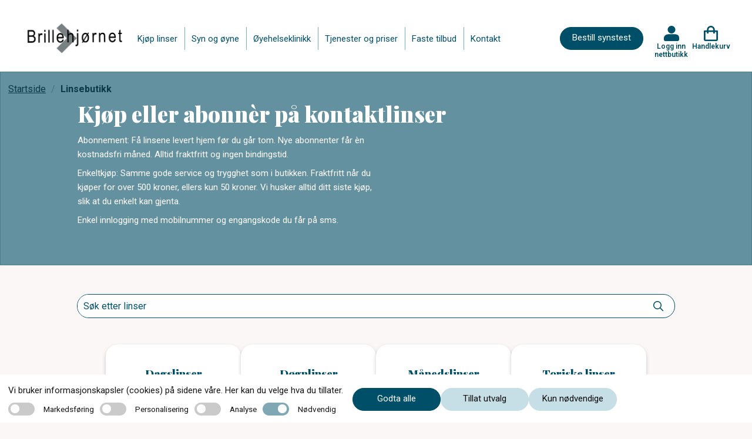

--- FILE ---
content_type: text/html; charset=utf-8
request_url: https://www.brillehjornet.com/linsebutikk
body_size: 25334
content:
<!DOCTYPE html>
<html lang="nb">
<head>
    
<meta charset="utf-8" />
<meta name="viewport" content="width=device-width, initial-scale=1.0" />
<title>Kontaktlinser p&#xE5; nett, enkelt og rimelig Brillehj&#xF8;rnet Molde</title>

<link rel="preconnect" href="https://fonts.googleapis.com">
<link rel="preconnect" href="https://fonts.gstatic.com" crossorigin>
<link href="https://fonts.googleapis.com/css2?family=Playfair+Display:wght@400;700;900&family=Roboto:wght@200;300;400;500;600;700&display=swap" rel="stylesheet">
<script src="https://maps.googleapis.com/maps/api/js?key=AIzaSyDprlfoXGFR8f5O9v-jLEUut9CVpkd0LAM" async></script>

<link rel="stylesheet" type="text/css" href="/ui/css/site.min.css?v=rTBkcuoz6jGdW0rmsoXavpyl0w_XxbWUgQZfRNLlcdw" />
    <link rel="apple-touch-icon" href="/storage/23E43AB19160C6E905B7170B0FF2243EEC2E1DDF924741B948D8024EF6A2A5DF/f6fb5e9d05214a03a249da5013a34336/ico/media/5e7e117ab3654170808f74e0a6bd63a8/index.png?io=yes&amp;optimize=medium&amp;width=16&amp;height=16&amp;fit=bounds&amp;format=png" type="" />
    <link rel="icon" href="/storage/23E43AB19160C6E905B7170B0FF2243EEC2E1DDF924741B948D8024EF6A2A5DF/f6fb5e9d05214a03a249da5013a34336/ico/media/5e7e117ab3654170808f74e0a6bd63a8/index.png?io=yes&amp;optimize=medium&amp;width=16&amp;height=16&amp;fit=bounds&amp;format=png" type="image/png" />
    <link rel="icon" href="/storage/23E43AB19160C6E905B7170B0FF2243EEC2E1DDF924741B948D8024EF6A2A5DF/f6fb5e9d05214a03a249da5013a34336/ico/media/5e7e117ab3654170808f74e0a6bd63a8/index.png?io=yes&amp;optimize=medium&amp;width=16&amp;height=16&amp;fit=bounds&amp;format=png" type="image/png" />
    <link rel="icon" href="/storage/23E43AB19160C6E905B7170B0FF2243EEC2E1DDF924741B948D8024EF6A2A5DF/f6fb5e9d05214a03a249da5013a34336/ico/media/5e7e117ab3654170808f74e0a6bd63a8/index.png?io=yes&amp;optimize=medium&amp;width=16&amp;height=16&amp;fit=bounds&amp;format=png" type="image/png" />
    <link rel="icon" href="/storage/23E43AB19160C6E905B7170B0FF2243EEC2E1DDF924741B948D8024EF6A2A5DF/f6fb5e9d05214a03a249da5013a34336/ico/media/5e7e117ab3654170808f74e0a6bd63a8/index.png?io=yes&amp;optimize=medium&amp;width=16&amp;height=16&amp;fit=bounds&amp;format=png" type="image/png" />
    <link rel="shortcut icon" href="/storage/48A91AF4E865B4EBE552143E41FAD58A307F9D055906E85F21FA425290A0B05F/f6fb5e9d05214a03a249da5013a34336/ico/media/5e7e117ab3654170808f74e0a6bd63a8/index.ico?io=yes&amp;optimize=medium&amp;width=16&amp;height=16&amp;fit=bounds&amp;format=png" type="" />
    <meta name="robots" content="noindex">
    <meta name="description" content="Godt utvalg av alle typer kontaktlinser. Kj&#xF8;p raskt og enkelt p&#xE5; nett." />

    <link rel="canonical" href="https://www.brillehjornet.com/linsebutikk" />

    <meta name="generator" content="Litium" />

    <meta property="og:title" content="Kontaktlinser p&#xE5; nett, enkelt og rimelig" />
    <meta property="og:type" content="website" />
    <meta property="og:image" content="https://www.brillehjornet.com/storage/2C0050C0EF6ACE2D324C5B71F751769ABB7D6E263B420C7707FEE7D7DC1463E6/b0cf30723ace4283ab176d2160fbe484/png/media/0e28db2be54d43dfbdbc5e335ca2f654/testlogo.png" />
    <meta property="og:image:secure_url" content="https://www.brillehjornet.com/storage/2C0050C0EF6ACE2D324C5B71F751769ABB7D6E263B420C7707FEE7D7DC1463E6/b0cf30723ace4283ab176d2160fbe484/png/media/0e28db2be54d43dfbdbc5e335ca2f654/testlogo.png" />
    <meta property="og:url" content="https://www.brillehjornet.com/linsebutikk" />
    <meta property="og:description" content="Godt utvalg av alle typer kontaktlinser. Kj&amp;#xF8;p raskt og enkelt p&amp;#xE5; nett." />
    <meta property="og:locale" content="nb_NO" />
    <meta property="og:site_name" content="| c)optikk" />


<!-- Google Tag Manager --><script type="text/javascript">
(function(w){w.dataLayer = w.dataLayer || [];

})(window);
(function(w,d,s,l,i){w[l]=w[l]||[];w[l].push({'gtm.start':new Date().getTime(),event:'gtm.js'});var f=d.getElementsByTagName(s)[0],j=d.createElement(s),dl=l!='dataLayer'?'&l='+l:'';j.async=true;j.src='//www.googletagmanager.com/gtm.js?id='+i+dl;f.parentNode.insertBefore(j,f);})(window,document,'script','dataLayer','GTM-NKZD7VF');
</script><!-- End Google Tag Manager -->

    
    
<script type="text/javascript">
	window.localStorage.setItem('requestVerificationToken', 'CfDJ8IttuOwZqP5Jk0xZy8GQXfD2eWqhtTYSYv8j0sy2G82y5NSilBiQH33EMtkwoWXi4965dshAzPPWyqA3_xwnd9j6sySVkIU4aCNTBS20NPCwE3ET9GDfiFTIolBcoK1tWJPmwJSeJIcHssU4g-nKR50');
	window.__litium = window.__litium || {};
	window.__litium.requestContext = {"channelSystemId":"f4fa9290-0639-4d3b-98f2-276a12468903","currentPageSystemId":"b0e0974e-e47e-4c00-95fd-90557d4260a4","productCategorySystemId":"70bdc48e-bc1a-4d93-8019-033aaf15df83"};
	window.__litium.preloadState = window.__litium.preloadState || {};
	window.__litium.preloadState.cart = {"checkoutUrl":"/handlekurv","orderTotal":"0,00","quantity":"0","orderRows":[],"discountRows":[],"discount":"0,00","deliveryCost":"0,00","paymentCost":"0,00","grandTotal":"0,00","vat":0.0,"errors":[],"isFreeDeliveryCampaignExists":false,"discountValue":"","subscriptionExistsForRightEye":false,"subscriptionExistsForLeftEye":false,"nonSubscriptionProductExists":false,"sameSupplier":true,"orderTotalAmount":0.0,"discountAmount":0.0,"subscriptionInformationPage":"/kjopsvilkar","clinicalPartPrice":0.0,"clinicalPartActive":false,"cartCleared":false,"showCheckoutOnlyCardPopUp":true,"isDummyTokenOrder":false,"systemId":"00000000-0000-0000-0000-000000000000"};
	window.__litium.preloadState.navigation = {"contentLinks":[{"name":"Kjøp linser","url":"/linsebutikk","disabled":false,"isSelected":false,"links":[]},{"name":"Syn og øyne","url":"/syn-og-oyne","disabled":false,"isSelected":false,"links":[]},{"name":"Øyehelseklinikk","url":"/oyehelseklinikk","disabled":false,"isSelected":false,"links":[]},{"name":"Tjenester og priser","url":"/tjenester","disabled":false,"isSelected":false,"links":[]},{"name":"Faste tilbud","url":"/faste-tilbud","disabled":false,"isSelected":false,"links":[]},{"name":"Kontakt","url":"/kontakt","disabled":false,"isSelected":false,"links":[]}]};
	window.__litium.preloadState.myPage = {"persons":{},"addresses":{},"orders":{"currentPage":1},"isBusinessCustomer":false,"hasApproverRole":false};

	window.__litium.constants = {
		role: {
			approver: "OrderApprover",
			buyer: "OrderPlacer",
		},
		countries: [{"text":"Norway","value":"NO","selected":false}],
		checkoutMode: {
			privateCustomers: 2,
			companyCustomers: 4,
			both: 1
		},
		googleMapApiKey: " AIzaSyDprlfoXGFR8f5O9v-jLEUut9CVpkd0LAM",
	};
	window.__litium.quickSearchUrl = "";
	window.__litium.translation = {"checkout.login.to.placeorder":"Logg inn for å bestille","homepage_bookingappointment.buttontext":"Bestill synstest","coptikk.subscription.default.paymentmethodname":"Betaling med kort","checkout.cart.title":"Handlekurv","baseform.date.error.required":"Dato er påkrevd","coptikk.tooltip.color":"Kalles også Color","coptikk.adminportal.customer.lastname":"Etternavn","coptikk.adminportal.customer.firstname":"Fornavn","coptikk.subscription.failedpayments.groupheader":"Mislykkede betalinger","coptikk.completedexport.totalturnover.clinical":"Klinisk","coptikk.product.cylinder.short":"Syl","coptikk.adminportal.subscription.selectpaymentmethod":"Velg betalingsmåte","coptikk.order.confirmation.email.title":"Bestillingsbekreftelse fra {shopname}","pagination.first.label":"Første","search.yourfilter":"Ditt filter","validation.unique":"Verdien er ikke unik","coptikk.completedexport.totalturnover.onetimeshop":"Total omsetning","coptikk.mypage.selectedpaymentmethod.name":"Kort","coptikk.adminportal.customer.orders.nr":"№","coptikk.subscription.deliveryfailed.message":"Nye linser har ikke blitt sendt fordi det månedlige beløpet ikke kunne trekkes fra kortet ditt. Dette kan skje hvis det ikke er nok penger på kontoen eller andre problemer med kortet. Vi forsøker å belaste kortet i morgen, og så snart beløpet blir trukket aktiveres utsending av linser. Ta kontakt med oss i butikken hvis du trenger hjelp.","coptikk.mypage.person.messagebeforerunoutoflenses":"Send meg melding på sms før jeg går tom for linser","mypage.person.role.buyer":"Bestiller","coptikk.general.reactivatefrompause.sendnowbuttontext":"Ja, send linser umiddelbart","coptikk.adminportal.sales.title":"Ordresøk","coptikk.subscription.reactivatefrompause.email.subject":"Varsel om ny utsendelse i ditt linseabonnement hos {shopname}","coptikk.adminportal.employee.phone":"Telefon","coptikk.mypages.title":"Mine sider","coptikk.completedexport.paymentmethod.creditcards":"Betaling med kort","coptikk.mypage.updatecard.description.steps":"1. Trykk på “Oppdater kortdetaljer” nedenfor. <br/>2. Trykk på \"Gå til kassen\". <br/>3. På siden du kommer til, skroll ned og gjennomfør betalingen på kr 1,- med kortet ditt (dette beløpet tilbakeføres til kontoen din etterpå) NB: Svar ja på eventuelle spørsmål om å lagre kortet. <br/>4.  Når du kommer til bekreftelsessiden er alt i orden. Du får også en e-post som bekrefter at kortopplysningene er lagret.","coptikk.competence.optiker med linsekompetanse":"Optiker med linsekompetanse","coptikk.register.emailsubject":"Registreringsbekreftelse fra {shopname}","coptikk.adminportal.storesettings.storeclinicalpartprice":"Butikkens pris for klinisk oppfølging","coptikk.checkout.price.total":"Total","coptikk.adminportal.employee":"Ansatt","coptikk.adminportal.article.description":"Beskrivelse","checkout.usecampaigncode":"Bruk","coptikk.cardexpiration.mail.body":"Hei,<br/><br/>Det nærmer seg utløpsdato for kortet i linseabonnementet ditt. Husk å oppdatere i nettbutikken når du mottar det nye kortet.<br/><br/>Logg inn i nettbutikken og gå til “Mitt abonnement”. Klikk på knappen merket “Oppdater kortopplysninger” litt nede på siden, og følg deretter anvisningene for å legge inn de nye kortopplysningene.<br/><br/>Har du noen spørsmål rundt dette så ta kontakt med oss.<br/><br/>Vennlig hilsen","coptikk.sales.subscription.status.initiated":"Initiert","coptikk.product.deliverytime":"Leveres innen ","coptikk.login.failed":"ugyldig brukernavn eller passord","tooltip.reordered":"Produktene ble lagt til handlekurven","coptikk.adminportal.order.detail.vat":"Moms","coptikk.adminportal.order.detail.discard":"Avbryt","checkout.customerinfo.title":"Kundeopplysninger","coptikk.adminportal.customer.orderlist":"Ordresøk","coptikk.competence.description.ipl (tørt øye)":"Intense Pulsed Light (IPL) – en skånsom og moderne behandling med god langtidseffekt","coptikk.cart":"Handlekurv","coptikk.orderhistory.product.alert.message.subscription":"Denne ordren er en del av et abonnement, og kan derfor ikke gjentas på nytt.","coptikk.adminportal.storesettings.error":"Det oppsto en feil, prøv igjen","coptikk.adminportal.localcampaigndescriptiontext":"Beskrivelse","coptikk.adminportal.order.detail.ordercomplete":"Linser sendt til kunde","checkout.customerinfo.address":"Adresse","coptikk.adminportal.logotext":"Logo","coptikk.product.righteye":"Høyre øye","coptikk.completedexport.total":"Ordretotal","coptikk.adminportal.gdprapproval.approve":"Gi samtykke","coptikk.checkout.updatecard.header":"Oppdater kortdetaljer","mypage.person.firstname":"Fornavn","coptikk.subscription.manuallypaid.text":"Betalt i butikk","coptikk.cart.addtocarterror.lensdurationcategorynotmatch":"Linser med forskjellig varighet kan ikke være i samme abonnement","coptikk.general.booktime":"Bestill time","coptikk.register.lastlenscheckdescription":"Du får 5% rabatt på alle kjøp i nettbutikken hvis det er under 12 måneder siden siste linsekontroll.","coptikk.adminportal.employee.name":"Fornavn","coptikk.competence.biometer (aksiallengde)":"Biometer (aksiallengde)","coptikk.competence.gjennomført kurs i dysleksi ved dysleksi norge":"Gjennomført kurs i dysleksi ved Dysleksi Norge","coptikk.completedexport.discount":"Rabatt","coptikk.mypage.subscription.thinkcancelheader":"Trenger du å avslutte abonnementet ditt?","coptikk.checkout.cart.total":"Total (inkl moms)","coptikk.subscription.confirmation.orderrows.title":"Ditt abonnement:","coptikk.adminportal.order.detail.save":"Lagre","coptikk.adminportal.subscription.pauseorstoptext":"Pause eller avslutt abonnementet","coptikk.adminportal.recommendation.sameinfoforlefteye":"Lagre samme informasjon for venstre øye","coptikk.order.confirmation.ordernumber.text":"Ordrenummer","coptikk.competence.mastergrad i ortoptikk og pediatrisk optometri":"Mastergrad i ortoptikk og pediatrisk optometri","coptikk.product.packets":"Antall pakker","checkout.title":"Kasse","coptikk.checkout.updatecard.description":"For å oppdatere kortdetaljene dine legger vi til en teknisk oppføring i kassen – det ser ut som et produkt, men ingen betaling vil bli utført og ingen kjøp vil bli registrert. Du trenger bare å fullføre \"kjøpet\" som vanlig. På denne måten kan vi trygt lagre de nye kortopplysningene dine for fremtidige abonnementsbetalinger. Har du spørsmål? Les mer her eller kontakt vår kundeservice så hjelper vi deg gjerne.","orderdetail.ordertotalvat":"Moms","coptikk.customer.registeremail.logininfo.title":"Logg inn i nettbutikken 575545","coptikk.mypage.notbuyable":"Ikke tilgjengelig","coptikk.validation.phonelength":"Telefonnummeret må være 8 sifre langt","coptikk.adminportal.order.detail.info":"Detaljer","coptikk.adminportal.completedorders.download":"Hent rapport","coptikk.product.cart.validation":"Last inn siden på nytt og prøv å legge til elementene på nytt","general.save":"Lagre","coptikk.register.fillininformationheader":"Fyll inn kontaktinformasjonen din","orderdetail.column.quantity":"Antall","coptikk.adminportal.article.authorname":"Forfatter","coptikk.findstores.all":"Vis alle optikere","coptikk.product.startsubscription":"Starte abonnement","baseform.customerMessage.placeholder":"Hva kan vi hjelpe deg med?","coptikk.adminportal.subscription.pricetext":"Pris","coptikk.subscription.reactivatefrompause.email.bodynextdate":"Dato for fornyelse:","coptikk.adminportal.recommendation.updatedatemandatory":"Dato er obligatorisk","checkout.order.message":"Melding til kundeservice","validation.required":"Må fylles ut","coptikk.order.confirmation.deliveryaddress":" Leveringsadresse ","coptikk.gdprapproval.termsdescription":"Ved å klikke på knappen godtar du våre vilkår og betingelser","coptikk.adminportal.frontpagebannerlinktext2text":"Lenketekst 2","coptikk.subscription.deliveryfailed.store.body":"Ny utsendelse av linser for kunde med mobilnummer {customerphone} er ikke gjort i henhold til planen i linseabonnementet. Ny ordre skulle sendes til leverandøren i dag, men dette feilet på grunn av at vi ikke klarte å trekke penger fra kundens kort.<br/><br/>Vi fortsetter å forsøke å trekke det månedlige beløpet i dagene fremover, og hvis beløpet blir trukket så går ordren til leverandør.<br/><br/>Vi får ikke den eksakte grunnen til at betalingen feiler, men det kan skyldes at kunden ikke har hatt nok penger på konto eller at kortet som er registrert i nettbutikken har utløpt.<br/><br/>Kunden har også fått e-post om dette.","mypage.person.add":"Legg til","checkout.discountcodeinvalid":"Rabattkode er ikke oppgitt","coptikk.register.address":"Adresse","coptikk.adminportal.customer.searchlinktext":"Kundesøk","coptikk.adminportal.subscription.noactivetext":"Ingen aktive abonnement.","mypage.address.addtitle":"Legg til","coptikk.tooltip.add":"Kalles også Addition, ADD eller Tilleggsstyrke","coptikk.order.completed.email.title":"Kvittering fra {shopname}","coptikk.login.register":"Registrer deg","coptikk.adminportal.ecommercelanding.order.headertext":"Ordrer","coptikk.product.alert.message":"Disse linsene er ikke lenger tilgjengelig for kjøp, kontakt optikeren din for hjelp med å finne nye linser.","coptikk.adminportal.customer.search.nohits":"Søket ga ingen resultater","coptikk.checkout.login.title":"Logg inn for å fullføre kjøpet","coptikk.subscription.edit.updatedby.store":"butikk","coptikk.cardexpiration.mail.subject":"Betalingskortet for linseabonnementet ditt hos {shopname} går snart ut","coptikk.adminportal.aggregateturnover.basedoncompleteddate":"Total omsetning - Fullført dato","coptikk.adminportal.sales.deliverydelaystatus":"ServeIT: Forsinkelse","mypage.recommendations.title":"Mine linser","coptikk.completedexport.onlyonetimeshop":"Engangskjøp","coptikk.product.subscription.deliveredoverthreemonthstext":"levert hver 3. måned","coptikk.login.errorsendingsms":"Det oppsto en feil under sending av SMS","coptikk.orderhistory.product.alert.message":"Disse linsene er ikke lenger tilgjengelig for kjøp, kontakt optikeren din for hjelp med å finne nye linser.","coptikk.competence.description.oct (netthinne tykkelse og lag)":"OCT (netthinne tykkelse og lag)","coptikk.subscription.edit.product":"Produkt","coptikk.adminportal.markaspaid.confirmationstatusfailed":"Mislyktes","coptikk.adminportal.customer.about":"Om","coptikk.adminportal.subscription.statustext":"Status","tooltip.approvedorder":"Godkjenn bestilling","coptikk.order.confirmation.orderrows.title":"Du har bestilt:","coptikk.register.undertwelvemonthstext":"Det er under 12 måneder siden forrige linsekontroll","coptikk.login.store":"Logg inn nettbutikk","coptikk.order.completed.email.text":"Gode nyheter, bestillingen din er sendt:","coptikk.adminportal.customer.searchplaceholder":"Søk etter navn","coptikk.product.strength":"Styrke (refraksjon)","coptikk.adminportal.markaspaid.confirmationstatuscoming":"Planlagte","coptikk.adminportal.localcampaignfromtext":"Fra","coptikk.adminportal.customer.save.message":"Dine endringer har blitt lagret!","coptikk.product.subscription":"Abonnement","coptikk.product.deliveryfrequency":"Leveringsfrekvens","coptikk.adminportal.order.detail.resendorder":"Send bestillingen på nytt til ServeIT","coptikk.adminportal.order.flag":"Flagg","coptikk.customer.sendupdatemail.loginurltext":"Klikk her for å logge inn i nettbutikken","coptikk.adminportal.subscription.search":"Telefonnummer, e-post eller navn","coptikk.subscription.reactivatefrompause.email.bodytext":"Her er detaljene om abonnementet ditt:","coptikk.product.showless":"Vis mindre","coptikk.adminportal.recommendation.addrecommendation":"Legg til anbefaling","coptikk.adminportal.settings":"Innstillinger","coptikk.subscription.failedpayment.store.emailbody":"Abonnementet aktiveres igjen enten ved at kunden retter opp det som forårsaker at beløpet ikke kan trekkes, eller at kunden betaler manglende beløp direkte til dere. På kundens side i nettbutikkadmin kan dere se det eksakte beløpe kunden skylder, og aktivere abonnementet igjen hvis kunden betaler utestående direkte til dere.","coptikk.login.logintext":"Logg inn","orderdetail.column.price":"Pris","coptikk.adminportal.customer.productname.header":"Produktnavn","orderdetail.column.total":"Total","coptikk.checkout.login.button":"Logg inn","coptikk.subscription.checkout.onlycardpopup.header":"Viktig: Når du betaler abonnementet så pass på at valget om å lagre kortopplysningene hos Qliro er aktivert!","coptikk.completedexport.clinicalexampricepermonth":"Klinisk","coptikk.adminportal.sales.subscription.customername":"Kundenavn","coptikk.completedexport.subscriptionpaidamount":"Innbetalt abb","coptikk.adminportal.markaspaid.confirmationcancel":"Avbryt","mypage.person.role.approver":"Ordregodkjenner","coptikk.adminportal.order.gotoorder":"Se ordre","coptikk.product.startsubscriptiondescription":"Linsene er ikke tilgjengelige for abonnement.","coptikk.adminportal.article.categorytitle":"Kategoritittel","mypage.info.title":"Min profil","coptikk.sales.order.status.pendingprocessing":"Bekreftet","coptikk.completedexport.price":"Produktpris","coptikk.adminportal.article.url":"Url","coptikk.subscription.newdeliverymailsubject":"Linsene i abonnementet ditt er på vei","coptikk.adminportal.sales.filter.date":"Dato","checkout.customerinfo.careof":"c/o","coptikk.adminportal.articles":"Artikler","coptikk.adminportal.lenscheckdate.sendupdatemailtext":"Send oppdateringsmail til kunden om oppdatert dato for linsekontroll (fjern avhuking før du lagrer hvis mail ikke skal sendes)","checkout.terms.acceptTermsOfCondition":"Jeg har lest gjennom og aksepterer","coptikk.adminportal.employee.image":"Bilde","coptikk.adminportal.frontpagebannerlink1text":"Lenke 1","coptikk.competence.mastergrad i rehabilitering av svaksynte":"Mastergrad i rehabilitering av svaksynte","coptikk.adminportal.customer.header":"Kundesøk","coptikk.adminportal.subscription.nextdeliverytext":"Neste utsendelse","coptikk.product.readmore":"Les mer","directpayment:DirectPay":"DirectPay","coptikk.mypages.customertocompletesubscription.header":"Aktiver abonnementet ditt ","coptikk.adminportal.order.detail.disablereorder":"Deaktiver ombestilling","coptikk.adminportal.order.ordernumber":"Ordrenummer","checkout.customerinfo.clicktologin":"Klikk for å logge inn","checkout.cart.header.total":"Total","coptikk.login.updatepasswordheader":"Bytt passord","coptikk.adminportal.order.detail.delivery":"Frakt","checkout.discountcode":"Bruk rabattkode","coptikk.competence.description.kompetanse og erfaring med barn og syn":"Spesialkompetanse og utstyr for synsundersøkelse av barn","coptikk.register.emailtooltip":"email","coptikk.validation.alreadyexists":"Telefonnummeret finnes allerede","coptikk.adminportal.subscription.deliveryfailed.header":"NB: Linseutsendelse har feilet","checkout.cart.empty":"Handlekurven din er tom","coptikk.product.yourprescription":"Legg inn din linsestyrke:","coptikk.adminportal.customer.address":"Adresse","mypage.person.addtitle":"Legg til","coptikk.adminportal.create":"Opprett","coptikk.register.telephone.text":"Telefon: ","coptikk.general.cartcleared.subscriptionexists":"Handlekurven er tømt fordi et abonnement allerede finnes","coptikk.adminportal.aggregateturnover":"Total omsetning","coptikk.productsearch.showallresults":"Kjøp","coptikk.cookie.necessary":"Nødvendig","coptikk.customer.sendupdatemail.footersalutation":"Har du noen spørsmål så ta kontakt med oss:","checkout.cart.total":"Total","coptikk.adminportal.employee.introduction":"Introduksjon","coptikk.adminportal.customer.save":"Lagre","coptikk.product.copytolefteye":"Kopier utvalget til venstre øye","coptikk.adminportal.gdprapproval.registernewcustomer":"Registrer ny kunde - steg 1","coptikk.register.websiteurl.text":"Nettside:","sms":"Ønsker svar på SMS","coptikk.product.from":"Fra","coptikk.subscription.inactiveproduct.store.emailbody":"Følgende linse(r) er ikke lenger tilgjengelig i nettbutikken. Kunder med den aktuelle linsene i sitt abonnement ser du under. Ta kontakt med disse kundene for å bytte til en annen linse. Kundenes abonnement er automatisk satt på pause frem til linsen er byttet ut med en annen.","coptikk.sales.order.status.confirmed":"Bekreftet","mypage.address.city":"Sted","coptikk.order.completed.ordertotalincludevat":"Betalt ","coptikk.adminportal.edit":"Redigere","coptikk.product.curve.short":"Kur","checkout.usediscountcode":"Skriv inn rabattkode","coptikk.completedexport.paymentmethod.qliro_invoice":"Betaling med faktura","coptikk.subscription.failedpayment.store.emailsubject":"Linseabonnement mangler betaling","coptikk.adminportal.savebuttontext":"Lagre","coptikk.checkout.price.inc.vat":"(inkl moms)","coptikk.adminportal.subscription.addsubscription":"Nytt abonnement","coptikk.subscription.reactivatefrompause.email.price":"Du vil bli belastet gjeldende månedspris i nettbutikken på fornyelsesdatoen, pris pr i dag er:","coptikk.adminportal.order.detail.quantity":"Antall","coptikk.adminportal.subscription.completedpayments":"Fullførte betalinger","coptikk.mypage.subscription.delete":"Slett abonnement","general.cancel":"Avbryt","coptikk.cookie.acceptall":"Godta alle","orderdetail.discount":"Rabatt","coptikk.mypage.subscription.pauseorcancelconfirmdescription":"Bekreft valget","orderlist.column.status":"Status","coptikk.completedexport.runningnumber":"Serienummer","minicart.checkout":"Kasse","coptikk.register.city":"Poststed","coptikk.subscription.reactivatefrompause.email.lenses":"Linsene du abonnerer på:","coptikk.completedexport.totalturnover":"Total omsetning","coptikk.tooltip.curve":"Kalles også basiskurve, BC, radius eller radie","select_optician.name":"Velg butikk","coptikk.subscription.edit.clinicalpartincluded":"Klinisk oppfølging inkludert","coptikk.adminportal.markaspaid.confirmationdescription":"Merk betalingen som fullført","coptikk.subscription.deliveryfailed.store.subject":"Ny utsendelse av linser i linseabonnement feilet","coptikk.adminportal.completedorders.startdate":"Startdato","coptikk.order.delayed.email.title":" Bestillingsbekreftelse fra {shopname}","coptikk.general.ecommerce.deactivated":"Vi jobber med en oppgradering av nettbutikken akkurat nå. Kom tilbake litt senere i dag så skal alt fungere som normalt igjen.","coptikk.subscription.confirmation.ordertotalincludevat":"Pris pr måned","coptikk.adminportal.login.title":"Logg inn","coptikk.competence.description.perimeter (synsfelt)":"Perimeter (synsfelt)","coptikk.adminportal.order.status":"Status","coptikk.login.invalidphonenumber":"Mobilnummeret er ikke registrert, eller samtykke er ikke gitt ennå","coptikk.adminportal.sales.subscription.dateforstatus":"Status endret","coptikk.general.clinicalexamination.description":"Inkluderer nødvendige undersøkelser og oppfølging for trygg og sikker linsebruk.","coptikk.login.sendcode":"Send engangskode","coptikk.subscription.reactivatefrompause.email.lenscheckdesc":"Kontakt oss i butikken snarest. Abonnementet må oppdateres med eventuelt ny styrke senest dagen før fornyelsesdatoen. Rekker du ikke dette, bør du avslutte abonnementet ditt.","coptikk.product.lastordered":"Sist BESTILT","coptikk.adminportal.customer.agreetooffers":"Vil ha tilbud og informasjon fra nettbutikken","coptikk.adminportal.navigation.articles":"Artikler","coptikk.sort.bynameasc":"Navn a-å","coptikk.adminportal.emailtext":"E-post","coptikk.product.curve":"Kurve","mypage.address.postnumber":"Postnummer","general.remove":"Fjern","coptikk.adminportal.storewebsitenametext":"Butikknavn","coptikk.adminportal.abouttext":"Om","coptikk.booking.addtocalendar":"Legg til i kalender","coptikk.adminportal.order.detail.editbutton":"Endre status på bestilling","coptikk.customer.sendupdatemail.subjecttext":"Profilen din i nettbutikken til {storename} er oppdatert","coptikk.footer.memberof.text":"Medlem av:","coptikk.login.newcustomerdescription":"Vi tar vare på dine anbefalte kontaktlinser og korreksjoner for deg.","coptikk.order.confirmation.totalprice.title":"Samlet pris","checkout.customerinfo.companyaddress.placeholder":"Velg en adresse","coptikk.completedexport.supplier":"Leverandør","coptikk.subscription.failedpayment.retrysuccess.emailsubject":"Viktig informasjon: Den månedlige betalingen for linseabonnementet ditt er gjennomført","coptikk.mypage.subscription.thinkcanceldescription":"Trenger du å avslutte abonnementet ditt?","coptikk.mypage.person.agreetouserinformation":"Jeg godkjenner at mine opplysninger brukes for å gjennomføre bestilling og levering av kontaktlinser","coptikk.sales.subscription.status.cancelled":"Kansellert","coptikk.adminportal.new.article":"Opprette artikkel","coptikk.general.clinicalexamination.mypage.description":"Inkluderer nødvendige undersøkelser og oppfølging for trygg og sikker linsebruk.","coptikk.completedexport.paymentmethod.vipps":"Betaling med Vipps","coptikk.competence.description.gjennomført kurs i tørre øyne ved usn":"Utredning og behandling av tørre øyne. Vi gir deg med tørre øyne en individuell behandlingsplan","coptikk.adminportal.freemonth.includedtext":"Gratismåned aktivert!","coptikk.adminportal.article.updateddate":"Oppdatert dato","coptikk.competence.gjennomført kurs i oct ved usn":"Gjennomført kurs i OCT ved USN","coptikk.adminportal.subscription.paymentmethodtext":"Betalingsmetode","coptikk.subscription.checkout.termstext":"Du kan lese mer om vilkårene for ditt abonnement på vår ","coptikk.product.axis":"Akse","coptikk.adminportal.order.detail.title":"Bestilling","coptikk.adminportal.order.detail.updated":"Oppdatert","coptikk.product.addedtocart":"Lagt i handlekurven","checkout.cart.header.price":"Original Pris","baseform.email.placeholder":"E-post (valgfritt)","coptikk.completedexport.storewebsitename":"Butikk","validation.checkrequired":"Godkjenn vilkår og betingelser","coptikk.product.color":"Farge","orderdetail.information":"Leveringsadresse","coptikk.subscription.confirmation.questions.title":"Har du spørsmål om abonnementet ditt?","coptikk.customer.registeremail.phonenumber.text":"For å logge inn i nettbutikken bruker du ditt mobilnummer {phonenumber}","find_optician.placeholder":"Finn optiker","checkout.customerinfo.businesscustomer":"Firmakunde?","coptikk.adminportal.loading":"Laster...","orderdetail.ordernumber":"Ordrenummer","coptikk.tooltip.strength":"Kalles også Sfære, Sphere eller PWR","coptikk.adminportal.sales.filtersearchclear":"Nullstill valg","coptikk.completedexport.product":"Produkt","checkout.customerinfo.city":"Sted","coptikk.mypage.subscription.pauseorcancelconfirmheader":"Bekreft valget","coptikk.mypages.lenstitle":"Linsesett","coptikk.gdprapproval.obtainconsent":"Få samtykke","coptikk.subscription.reactivatefrompause.email.mypagetext":"Vil du avslutte abonnementet, kan vi i butikken hjelpe deg med dette, eller du kan gjøre det selv ved å ","coptikk.completedexport.totalturnover.subscription":"Abonnement","coptikk.order.confirmation.email.text":"Din bestilling:","coptikk.customer.registeremail.questions.title":"Har du spørsmål?","coptikk.subscription.inactiveproduct.inactiveproducts":"Inaktive produkter","coptikk.adminportal.sales.filtersearchtext":"Bruk valgte","coptikk.subscription.product.alert.message":"Disse linsene er ikke lenger tilgjengelig for kjøp. Ta kontakt med din optiker for hjelp med å finne nye linser som passer deg.","coptikk.competence.description.rekvireringsrett diagnostiske medikamenter":"Rekvireringsrett diagnostiske medikamenter","checkout.customerinfo.reference":"Referanse","coptikk.order.confirmation.expecteddelivery.title":"Forventet levering","coptikk.register.editsection":"Endring","coptikk.adminportal.order.detail.payment":"Betaling","coptikk.homepage_bookingappointment.buttontext":"Bestill synstest","coptikk.adminportal.order.detail.markashandled":"Merk ordre som håndtert ved å legge inn kommentar og lagre","coptikk.adminportal.orderdetail.verifyorderbeforeresend":"Verifiser at bestillingen ikke eksisterer i server IT før du sender den","coptikk.competence.description.mastergrad i klinisk optometri (msc ved pco eller annet universitet)":"Mastergrad i klinisk optometri (MSc ved PCO eller annet universitet)","coptikk.order.confirmation.returnsandcomplaints.title":"Angrerett","coptikk.subscription.failedpayment.store.emailbodycustomerinfo":"Linseabonnementet for kunde med mobilnummer {customerphone} er satt på pause fordi vi ikke har klart å trekke månedsbeløpet fra kundens betalingsmåte.","coptikk.order.confirmation.paymentmethod":"Betalingsinformasjon","coptikk.subscription.failedpayment.customer.emailsubject.first":"Viktig informasjon: Betaling for linseabonnementet ditt hos {shopname} feilet","coptikk.adminportal.customer.lastlenscheckdate":"Siste linsekontroll","checkout.customerinfo.zipcode":"Postnummer","coptikk.homepage_bookingappointment.buttontext.confirmation":"Bestill time","coptikk.subscription.deliveryfailed.header":"NB: Utsendelse av nye linser har feilet","coptikk.adminportal.sales.subscription.date":"Startdato","coptikk.storefooter.title":"Kontakt oss","orderdetail.grandtotal.vat":"(inkl moms)","orderdetail.paymentmethod":"Payment Method","coptikk.adminportal.order.detail.customerinfo":"Kunde","coptikk.adminportal.localcampaignheadertext":"Liten skrift over hovedteksten","coptikk.mypage.subscription.pauseorcancelconfirmbuttontext":"Bekreft","coptikk.competence.optomap (utvidet scan av netthinne)":"Optomap (utvidet scan av netthinne)","coptikk.order.confirmation.questions.title":"Har du spørsmål om bestillingen din?","mypage.address.edittitle":"Endre","coptikk.completedexport.orderdate":"Ordredato","coptikk.general.placetokenorder.header":"Start her for å lagre kortopplysninger:","coptikk.product.stperbox":"linser","coptikk.adminportal.article":"Artikkel","coptikk.sales.order.status.init":"Startet","coptikk.subscription.mypages.recommendation.descriptionmonthly":"Månedslinser: Antall pakker levert hver 3. måned (3 pk) eller 6. måned (6 pk)","coptikk.completedexport.onetimetotal":"Engangskjøp","checkout.placeorder":"Bekreft","coptikk.mypage.updatecard.buttontext":"Oppdater kortdetaljer","coptikk.product.subscription.permonthtext":"per måned","coptikk.search.searchresultfor":"Søk etter","coptikk.completedexport.subscriptionpriceexcludingclinicalexam":"Innbetalt abb","coptikk.adminportal.recommendation.addproduct":"Legge til produkt","coptikk.adminportal.order.detail.paymentmethod":"Betalingsmåte","coptikk.competence.description.kompetanse og erfaring med synstrening":"Spesialkompetanse og utstyr for utredning og individuell behandling","checkout.terms.link":"vilkårene","coptikk.gdprapproval.alreadyapproved":"Godkjennelse gjennomført","coptikk.adminportal.sales.date.description":"Velg start- og sluttdato","checkout.order.vat":"Moms","coptikk.mypage.subscription.pauseorcancelconfirmcancel":"Avbryt","coptikk.adminportal.sales.subscription.title":"Abonnement","coptikk.checkout.register.description":"Har du ikke en konto?","coptikk.adminportal.employee.email":"E-post","coptikk.subscription.inactiveproduct.customer.emailbodyreminder":"Hei.<br/>Minner om at en eller flere av linsene i abonnementet ditt ikke lenger er tilgjengelig, så abonnementet er derfor satt på pause.<br/><br/>Ta kontakt med oss i butikken for hjelp med å finne nye linser og oppdatere abonnementet, eller {logintomypages} for å endre selv. Det vil ikke bli sendt ut nye linser før abonnementet er oppdatert, så ta kontakt så raskt som mulig.","coptikk.adminportal.article.image":"Bilde","coptikk.order.confirmation.expecteddelivery.text":"innen ca. {range} virkedager","coptikk.categories.header":"Kontaktlinser","mypage.person.role":"Rolle","coptikk.subscriptionlist.clinicalexamination.activefilter":"Klinisk aktivert","coptikk.register.nextbuttontext":"Neste","coptikk.tooltip.cylinder":"Kalles også Cyl eller CYL","coptikk.price.unit":"pk á","general.search":"Finn optikere og artikler","coptikk.competence.gjennomført kurs i tørre øyne ved usn":"Tørre øyne","coptikk.adminportal.localcampaigntitletext":"Hovedtekst kampanjefelt","coptikk.competence.description.optomap (utvidet scan av netthinne)":"Optomap (utvidet scan av netthinne)","coptikk.adminportal.subscription.ortext":"eller","pagination.previous.label":"Forrige","coptikk.checkout.login.description":"Du må være pålogget for å fullføre kjøpet. Logg inn eller registrer deg for å fortsette.","coptikk.adminportal.localcampaignlinktexttext":"Lenketekst","orderlist.column.orderdate":"Ordredato","pagination.next.label":"Neste","checkout.customerinfo.firstname":"Fornavn","coptikk.adminportal.facebooktext":"Facebook","coptikk.homepage_bookingappointment.birthdate.description":"Fyll inn fødselsdatoen din, f.eks. 05 11 1989. Vi trenger det for riktig informasjon i kundesystemet vårt.","coptikk.adminportal.subscription.cancel":"Avslutt abonnement","coptikk.adminportal.login.buttontext":"Logg inn","coptikk.completedexport.paymenttransactionnumber":"Betalingstransaksjon","coptikk.subscription.inactiveproduct.customer.emailfooter":"Vennlig hilsen","coptikk.adminportal.subscription.paymentmethodheader":"Betalingsalternativ","coptikk.adminportal.completedorders.basedoncompleteddate":"Omsetningsrapport - Ny (bruk denne)","mypage.person.title":"Personer","coptikk.cookie.description":"Vi bruker informasjonskapsler (cookies) på sidene våre. Her kan du velge hva du tillater.","coptikk.mypage.subscription.reactivate":"Start abonnementet på nytt","coptikk.adminportal.subscription.updatesubscription":"Oppdater abonnement","coptikk.adminportal.article.introduction":"Introduksjon","coptikk.competence.description.biometer (aksiallengde)":"Biometer (aksiallengde)","checkout.customerinfo.personalnumber":"Fødselsnummer","checkout.order.discount":"Rabatt","coptikk.sort.bynamedesc":"Navn å-a","coptikk.competence.funduskamera":"Funduskamera","coptikk.checkout.cart.discount":"Rabatt ","coptikk.mypage.subscriptions.header":"Abonnement","coptikk.checkout.cart.extrapackage":"Vi har lagt til en ekstra pakke slik at du får riktig antall linser til begge øyne","coptikk.order.confirmation.vat":"Herav 25% moms","coptikk.completedexport.orderstatus":"Ordrestatus","coptikk.register.nearestopticianheader":"Velg din nærmeste optiker","coptikk.completedexport.subscriptionfreemonthgiven":"Merknader","coptikk.register.firstname":"Fornavn","coptikk.mypage.person.neareststore":"Min butikk","coptikk.subscription.entersintoforcetext":"Trer i kraft","general.discard":"Avbryt","coptikk.adminportal.article.publishinfo":"Status","tooltip.addedtocart":"Produktet er lagt i handlekurven","facet.header.categories":"Kategorier","coptikk.adminportal.order.detail.errorreasontext":"kommentar","orderlist.column.grandtotal":"Totalsum","coptikk.mypage.changeeffect.newprice":"Oppdatert pris","coptikk.adminportal.completedorders.subscriptionandonetime.header":"Ordrerapport - Engangskjøp eller Abonnement","coptikk.adminportal.reactivatefrompause.description":"Vil du at vi skal sende dine nye linser umiddelbart, eller vente til pauseperioden er over? - admin","coptikk.subscription.updatedprice.permonth":"Oppdatert pris (per måned)","mypage.person.edittitle":"Endre","coptikk.adminportal.customer.orders.ordernumber":"Ordrenummer","coptikk.order.delayed.email.text":"Din bestilling","coptikk.product.diameter.short":"Dia","coptikk.product.diameter":"Diameter","orderdetail.deliverymethod":"Delivery Method","checkout.customerinfo.signupandlogin":"Registrer deg og logg inn","coptikk.subscription.checkout.informationpage":"informasjonsside.","coptikk.general.select":"Velg","coptikk.general.clinicalexamination.email.description":"Inkluderer nødvendige undersøkelser og oppfølging for trygg og sikker linsebruk.","coptikk.subscription.tooltip.activedate":"Datoen som endringen gjelder fra","coptikk.general.reactivatefrompause.waitlinktext":"Nei, vent til pauseperioden er over","coptikk.adminportal.upload.buttontext":"Last opp","coptikk.competence.description.mastergrad i allmenn optometri":"Mastergrad i allmenn optometri","coptikk.register.lastlenscheckheader":"Forrige linsekontroll","coptikk.register.email":"E-post","coptikk.product.cylinder":"Sylinder","coptikk.general.packagesizes":"Leveringsfrekvens & pakkestørrelse","orderdetail.grandtotal":"Totalsum","coptikk.mypage.suggestionsupdated":"Oppdatert","coptikk.checkout.register.button":"Registrer deg","coptikk.register.email.text":"E-post: ","coptikk.product.disabledmessage.onetimeshop":"Engangskjøp er deaktivert fordi det er et abonnement i handlekurven","checkout.order.title":"Din ordre","minicart.numberofproduct":"produkter","baseform.phone.error.required":"Telefonnummer må fylles ut","coptikk.order.confirmation.numberofpackets.text":"Antall pakker","coptikk.product.onlyonetimeshop":"Engangskjøp","coptikk.competence.description.bachelorgrad i optometri":"Bachelorgrad i optometri","coptikk.subscription.reactivatedmailcontent":"Aktiver abonnementet igjen","checkout.order.grandTotal":"Total (inkl moms)","coptikk.search.showall":"Vis alle søkeresultater","coptikk.completedexport.completeddatestring":"Fullført dato","coptikk.product.totalprice":"Totalt","checkout.customerinfo.phonenumber":"Telefon","coptikk.adminportal.sales.ordertype":"Ordretype","coptikk.adminportal.customer.zipcode":"Postnummer","coptikk.adminportal.reactivatefrompause.sendnowbuttontext":"Ja, send linser umiddelbart - admin","coptikk.tooltip.axis":"Kalles også AX, Axis, ACH eller A","orderlist.column.content":"Produkter","checkout.customerinfo.country.placeholder":"Velg et land","coptikk.adminportal.navigation.employees":"Ansatte","coptikk.mypage.subscription.thinkpauseorcancelheader":"Trenger du å pause eller avslutte abonnementet ditt?","coptikk.register.phonetooltip":"Skriv in telefonnummer","coptikk.register.selectdate":"Velg dato","coptikk.mypage.person.lastlenscheckdate":"Siste synsundersøkelse","coptikk.adminportal.storesettings.deviantopeninghours":"Avvikende åpningstider (jul, sommerferie etc)","coptikk.general.reactivatefrompause.header":"Aktivere abonnement","coptikk.cookie.onlynecessary":"Kun nødvendige","coptikk.adminportal.customer.backbutton":"Tilbake","coptikk.completedexport.paymentordernumber":"Tilhører ordre","checkout.payment.title":"Betalingsmåte","mypage.address.add":"Legg til","coptikk.competence.description.mastergrad i rehabilitering av svaksynte":"Mastergrad i rehabilitering av svaksynte","coptikk.adminportal.sales.date.to":"Til","coptikk.subscription.freemonth":"Gratismåned","coptikk.subscription.remove.eye":"Fjern linse","coptikk.subscription.checkout.onlycardpopup.description":"Betaling av abonnement må gjøres med kort, og valget om å lagre kortopplysninger må være aktivert","coptikk.adminportal.settings.pricing":"Tjenester","coptikk.gdprapproval.requestlinktext":"Følg linken for å godkjenne lagring av personopplysninger {link}","coptikk.login.helptext":"Hjelp","coptikk.adminportal.employee.role":"Rolle","coptikk.findstores.all.description":"Vis alle optikere","coptikk.checkout.active.discounts":"Aktive rabatter","coptikk.general.subscription.regeneratetoken":"Legg inn kortopplysninger på nytt","coptikk.subscription.reactivatefrompause.email.lenscheck":"Hvis du trenger en linsekontroll før nye linser sendes:","coptikk.mypage.changeeffect.oldprice":"Tidligere pris","mypage.address.title":"Adresser","coptikk.checkout.cart.orderrow.total":"Handlevognverdi","coptikk.mypage.selectedpaymentmethod":"Valgt betalingsmåte: ","coptikk.adminportal.navigation.ecommerce":"Nettbutikkadmin","validation.invalidusername":"Brukernavnet er ikke gyldig","coptikk.adminportal.order.detail.grandtotal":"Total (inkl moms)","coptikk.subscription.newdelivery.email.subject":"Varsel om ny utsendelse i ditt linseabonnement hos {shopname}","coptikk.adminportal.order.date":"Bestillingsdato","coptikk.adminportal.navigation.settings":"Innstillinger","coptikk.adminportal.gdprapproval.linksentsuccess":"En SMS med sidelenke er sendt","coptikk.login.loginwithonetimecode":"Logg inn med engangskode","general.select":"Velg","coptikk.mypage.notbuyable.description":"Her er det noe feil, kontakt butikken","coptikk.competence.kompetanse og erfaring med barn og syn":"Barn og syn","minicart.total":"Total","coptikk.adminportal.localcampaignlinktext":"Lenke","coptikk.adminportal.sales.filter":"Filter","coptikk.sales.order.status.processing":"Behandles","coptikk.adminportal.subscription.payments":"Betalinger","coptikk.subscription.confirmation.email.title":"Bekreftelse på linseabonnement fra {shopname}","coptikk.adminportal.frontpagebannerlinktext1text":"Lenketekst 1","mypage.address.country":"Land","coptikk.product.lefteye":"Venstre øye","coptikk.adminportal.customer.city":"Poststed","coptikk.general.orderexporttoserveitfailedcontent":"Følgende bestilling kunne ikke håndteres i ServeIT:","coptikk.general.findstores":"Finn en øyehelseklinikk i nærheten av deg","coptikk.subscription.reactivatefrompause.email.bodyheader":"Forrige periode var ditt linseabonnement på pause. Nå nærmer det seg fornyelse av abonnementet, og nye linser vil bli sendt ut.","baseform.name.error.required":"Navn må fylles ut","coptikk.adminportal.customer.agreetoreminder":"Send melding før jeg går tom for linser","mypage.person.subtitle":"Personer i firmaet","coptikk.adminportal.customer.product.searchplaceholder":"Søk her","coptikk.customer.registeremail.shop.text":"Velkommen som kunde i c)optikk nettbutikk via {shopname}!","coptikk.adminportal.subscription.deliveryfailed.message":"Linsene har ikke blitt sendt fordi det månedlige beløpet ikke kunne trekkes fra kundens konto. Vanligvis skyldes dette at det ikke er nok penger på konto eller andre problemer med kundens kort. Kunden har også fått e-post med melding om problemet. Systemet forsøker å trekke penger igjen i morgen, og hvis det lykkes blir ordren sendt til leverandør.","coptikk.general.search":"Finn optikere og artikler","baseform.name.placeholder":"Fornavn","coptikk.adminportal.article.date":"Dato","coptikk.register.zip":"Postnummer","coptikk.order.confirmation.ordertotalincludevat":"Totalsum","coptikk.subscription.inactiveproduct.customer.emailbody":"Hei.<br/>En eller flere av linsene i abonnementet ditt er ikke lenger tilgjengelig, så abonnementet er derfor satt på pause.<br/><br/>Ta kontakt med oss i butikken for hjelp med å finne nye linser og oppdatere abonnementet, eller {logintomypages} for å endre selv.","sales.order.status.confirmed":"Bekreftet","coptikk.competence.description.funduskamera":"Funduskamera","coptikk.adminportal.subscription.deliveryaddresstext":"Leveringsadresse","coptikk.adminportal.completedorders.linkheader":"Omsetningsrapport - Gammel (kun ordrer før november 2024)","coptikk.competence.description.dneye skanner (høyere presisjons korreksjon)":"DNEye Skanner (høyere presisjons korreksjon)","coptikk.mypage.shopagain":"Kjøp igjen","coptikk.adminportal.sales.serveitexportfailedstatus":"ServeIT: Feilet","coptikk.gdprapproval.continueregister":"Registrer ny kunde - steg 2","coptikk.adminportal.customer.gotoorder":"Se ordre","coptikk.adminportal.frontpagebannertext":"Startside banner","coptikk.completedexport.customername":"Kundenavn","checkout.customerinfo.companyname":"Firmanavn","coptikk.adminportal.subscription.disablefreemonth":"Deaktiver gratismåned","coptikk.customer.sendupdatemail.salutation":"Hei","coptikk.login.code":"Engangskode","checkout.customerinfo.lastname":"Etternavn","coptikk.adminportal.markaspaid.confirmationbutton":"Bekreft","coptikk.adminportal.order.comment":"Kommentar","coptikk.adminportal.subscription":"Abonnement","coptikk.adminportal.common.no":"№","coptikk.login.generalerror":"Finner ikke nummeret ditt. Kontakt butikken du er tilknyttet for hjelp, eller registrer deg hvis du ikke har handlet her før","coptikk.completedexport.opticiannumber":"C-nr","coptikk.completedexport.ordernumber":"Ordrenummer","mypage.address.phonenumber":"Telefon","coptikk.subscription.failedpayment.customer.emailsubject.third":"Viktig informasjon: Linseabonnementet ditt hos {shopname} er satt på pause","general.ok":"Ok","coptikk.order.confirmation.discount.title":"Rabatt","coptikk.adminportal.edit.employee":"Redigere ansatt","coptikk.adminportal.order.detail.suppliertext":"Leverandør","coptikk.product.subscription.deliveredoversixmonthstext":"levert hver 6. måned","coptikk.subscriptionlist.clinicalexamination.inactive":"Nei","coptikk.product.disabledmessage.subscription":"Abonnement er deaktivert fordi det er engangskjøp i handlekurven","coptikk.completedexport.subscription":"Abonnement","coptikk.adminportal.frontpagebannerimagetext":"Bilde","coptikk.register.invalidphonenumber":"Ugyldig telefonnummer","checkout.terms.acceptterms":"Jeg har lest gjennom og aksepterer","coptikk.login.passworddescription":"NB: Dette passordet gjelder kun hvis du ikke bruker den vanlige innloggingen med engangspassord på SMS. Klikk på \"Hjelp\" på innloggingssiden for å logge inn med passordet du setter her.","coptikk.adminportal.customer.orders":"Bestillinger","coptikk.competence.kompetanse og erfaring med tilpassing av spesiallinser inkl. keratoconus":"Spesiallinser","coptikk.customer.registeremail.questions.description":"Trenger du hjelp i forbindelse med en bestilling eller har spørsmål om noe rundt bruk av nettbutikken så kontakt oss gjerne:","coptikk.adminportal.customer.phone":"Telefon","orderdetail.orderstatus":"Ordrestatus","coptikk.adminportal.employee.firstname":"Fornavn","coptikk.mypage.password.title":"Bytt passord","coptikk.competence.perimeter (synsfelt)":"Perimeter (synsfelt)","coptikk.general.serveitdown.message":"NB: Det er problemer med timebestilling akkurat nå. Kontakt butikken eller forsøk igjen senere.","coptikk.adminportal.validation.invalidformat":"Invalid format","optician.booking.btn.title":"Bestill time her","coptikk.completedexport.customerusername":"Kundemobil","pagination.last.label":"Siste","coptikk.product.subscriptionforeyeexists":"Linser for dette øyet ligger allerede i handlekurven","coptikk.competence.description.trykkmål":"Trykkmål","coptikk.adminportal.login.placeholder.password":"Passord","coptikk.general.reactivatefrompause.description":"Vil du at vi skal sende dine nye linser umiddelbart, eller vente til pauseperioden er over?","coptikk.adminportal.localcampaigntext":"Lokal kampanje","coptikk.product.deliverytime.days":" virkedager","checkout.customerinfo.email":"E-post","coptikk.subscription.reactivatedmailsubject":"Varsel om ny utsendelse i ditt linseabonnement hos {shopname}","validation.emailinused":"E-postadressen er allerede i bruke, vennligst forsøk med en annen","coptikk.subscription.newdelivery.email.bodyheader":"Det nærmer seg fornyelse av ditt linseabonnement.","coptikk.mypage.updatecard.header":"Oppdater kortdetaljer","coptikk.adminportal.customer.nearestoptician":"Valgt butikk","coptikk.adminportal.order.detail.orderactions":"Handling for ordren","coptikk.adminportal.article.sortindex":"Sortering startside","coptikk.adminportal.customer.email":"E-post","orderlist.column.ordernumber":"Ordrenummer","coptikk.adminportal.frontpagebannerlink2text":"Lenke 2","coptikk.general.morethanonepaymentorder.message":"Mer enn én betalingsordre funnet i dag","coptikk.competence.dneye skanner (høyere presisjons korreksjon)":"DNEye Skanner (høyere presisjons korreksjon)","coptikk.adminportal.reactivatefrompause.waitlinktext":"Nei, vent til pauseperioden er over - admin","coptikk.adminportal.order.detail.ordercompletewithoutshipment":"Fullfør ordre uten forsendelse","checkout.cart.header.quantity":"Antall","coptikk.subscription.checkout.onlycardpopup.buttontext":"Jeg forstår","coptikk.completedexport.ordertype":"Ordretype","coptikk.adminportal.reactivatefrompause.header":"Aktivere abonnement - admin","store.bookappointment.label":"Bestill time","coptikk.adminportal.socialtext":"Social","orderdetail.show":"Se ordren","mypage.person.email":"E-post","coptikk.adminportal.ecommercelanding.customer.headertext":"Kunder","coptikk.sales.order.status.cancel":"Avbrutt","coptikk.adminportal.order.detail.ordercancel":"Kanseller kundens betaling","orderdetail.deliverydate":"Dato","coptikk.product.show":"Kjøp","coptikk.adminportal.localcampaigntotext":"Till","mypage.login.title":"Innloggingsinfo","coptikk.competence.description.gjennomført kurs i dysleksi ved dysleksi norge":"Gjennomført kurs i dysleksi ved Dysleksi Norge","coptikk.adminportal.sales.filter.status":"Status","coptikk.adminportal.storesettings":"Butikkinnstillinger","coptikk.adminportal.gdprapproval.registerheader":"Registrer ny kunde, steg 2 (etter at kunden har godkjent registrering via link i sms): Skriv inn kundens mobilnummer og klikk på knappen under for å sjekke om kunden har godkjent, og deretter fullføre registreringen.","coptikk.adminportal.report.downloadinprogress":"Nedlasting pågår","coptikk.competence.description.gjennomført kurs i oct ved usn":"Gjennomført kurs i OCT ved USN","coptikk.adminportal.customer.orders.date":"Bestillingsdato","coptikk.mypage.updatecard.back":"Tilbake","coptikk.adminportal.login.placeholder.email":"Brukernavn","coptikk.mypages.searchplaceholder":"Søk etter adresse, postnummer eller butikknavn...","mypage.order.title":"Mine kjøp","validation.invalid.number":"Ugyldig nummer","coptikk.adminportal.sales.date.from":"Fra","coptikk.adminportal.customertocompletesubscription.header":"Venter på kunde","coptikk.subscription.newdelivery.email.body2":"eller ta kontakt med oss så hjelper vi deg","orderdetail.backtoorderlist":"Tilbake","coptikk.adminportal.subscription.monthtext":"Måned","checkout.order.deliverycost":"Frakt","coptikk.product.to.checkout":"Gå til handlekurv","coptikk.mypage.changeeffect.description":"Prisen på abonnementet ditt vil bli oppdatert til {shopname} sine priser. Dette gjelder fra neste utsendelse. ","coptikk.adminportal.markaspaid.confirmationprice":"Beløp","coptikk.adminportal.frontpagebannerdescriptiontext":"Beskrivelse","coptikk.completedexport.subscriptionpayableamount":"Rest abb","coptikk.adminportal.subscription.nextpaymenttext":"Neste betaling","login.general.successtext":"Engangskode sendt på sms til {phone}","coptikk.adminportal.customer.orders.status":"Status","coptikk.adminportal.phonetext":"Telefon","coptikk.adminportal.order.detail.edit":"Administrere bestillinger","checkout.delivery.title":"Leveringsmetode","coptikk.order.delayed.emailsubject":"Ordre {order} i nettbutikken mangler ordrebekreftelse og må håndteres ({shopname})","coptikk.subscription.edit.pricechangeinfo":"Nøyaktig månedspris settes ut i fra linsepris på datoen for neste forsendelse.","checkout.customerinfo.country":"Land","coptikk.mypage.subscriptions.title":"Mitt abonnement","coptikk.mypage.subscription.addtocartfailed":"Det oppsto en feil da vi forsøkte å legge varene i handlekurven","coptikk.register.nearestopticiandescription":"For å kunne gi deg bedre service kan vi knytte din konto til en optiker. Vi har søkt opp de optikerne som er nærmest ditt postnummer.","orderlist.item":"Items","coptikk.tooltip.diameter":"Kalles også Dia","coptikk.login.newcustomer":"Ny kunde","coptikk.competence.mastergrad i allmenn optometri":"Mastergrad i allmenn optometri","coptikk.adminportal.markaspaid.confirmationheader":"Oppdater betalingsstatus","coptikk.subscription.confirmation.plannedpayments":"Betalingsplan:","coptikk.subscription.edit.updatedby.customer":"kunde","coptikk.order.completed.emailsubject":"Din ordre {order} fra {shopname} er sendt ","coptikk.competence.mastergrad i klinisk optometri (msc ved pco eller annet universitet)":"Mastergrad i klinisk optometri (MSc ved PCO eller annet universitet)","coptikk.product.youmustselect":"Du må velge","coptikk.checkout.cart.delivery.cost":"Frakt","coptikk.subscriptionlist.clinicalexamination.nonactivefilter":"Klinisk deaktivert","coptikk.customer.sms.outoflenses":"Ut i fra ditt siste kjøp hos oss er du snart tom for linser. Rebestill enkelt på www.coptikk.no. Disse meldingene kan slås av på “Mine sider”. Hilsen {storename}","coptikk.competence.description.optiker med linsekompetanse":"Optiker med linsekompetanse","coptikk.checkout.cart.plannedpayments":"PLANLAGTE BETALINGER","checkout.customerinfo.showAlternativeAddress":"Alternativ leveringsadresse","coptikk.product.youmustselectfields":"Du må fylle ut feltene","coptikk.checkout.deliveryaddressinfo.sendto":"Linsene sendes til:","coptikk.search.sortdefaultoption":"Sortere","coptikk.cart.addtocarterror.checkouturltext":"Gå til handlekurv","coptikk.competence.ipl (tørt øye)":"Lysbehandling av tørre øyne","coptikk.adminportal.backoffice.header":"C-Optikk Webadmin","category_viewer.search.placeholder":"Postnr, sted, butikk","coptikk.mypages.freemonth.includedtext":"Gratismåned aktivert!","mypage.address.subtitle":"Adresser","coptikk.adminportal.storedescriptiontext":"Beskrivelse","coptikk.adminportal.button.logout":"Logg ut","coptikk.subscription.email.loginmypages":"logge inn på Mine sider","coptikk.general.clinicalexamination":"Klinisk oppfølging","coptikk.register.completeregistration":"Fullfør registrering","coptikk.competence.trykkmål":"Trykkmål","coptikk.login":"Logg inn","coptikk.cart.addtocarterror.tokenproductexists":"Fjern varene i handlekurven for å legge til abonnement. {checkouturl}","coptikk.completedexport.newsubscription":"Nytt abb","coptikk.subscription.deliveryfailed.customer.subject":"Viktig informasjon: Betaling og utsendelse i linseabonnementet ditt hos {shopname} feilet","coptikk.adminportal.employee.lastname":"Etternavn","coptikk.checkout.delivery.message":"Leveringsinformasjon","coptikk.adminportal.customer.seecustomerdetails":"Se kundeside","coptikk.adminportal.subscription.generalerror":"Det oppsto en feil ved oppdatering av abonnementet","coptikk.searchdisplayname.products":"Produkter","coptikk.adminportal.create.new.buttontext":"Opprett ny","coptikk.mypage.lastorder.title":"Mitt siste kjøp","coptikk.product.disabledmessage.lensdurationcategorymix":"Kan ikke legge til linse med en annen varighet enn den som allerede er valgt","coptikk.login.customernotfound":"kunde med telefonnummer ikke funnet","coptikk.adminportal.subscription.lensdurationforproductsnotallowed":"Linsene du har valgt har forskjellig varighet og kan derfor ikke brukes i samme abonnement","coptikk.adminportal.sales.opticians":"Butikk","coptikk.adminportal.article.categoryurl":"Kategori-url","coptikk.search.products":"treff","coptikk.subscription.newdelivery.email.title":"Linsene i abonnementet ditt er på vei","coptikk.mypage.suggestions":"Mine anbefalte linser","coptikk.adminportal.subscription.activetext":"Aktiv","coptikk.subscription.inactiveproduct.store.emailsubject":"Kunder med abonnement som inneholder utgått linse","coptikk.adminportal.employee.action":"Handling","coptikk.subscription.newdelivery.email.lenscheckdesc":"Hvis du trenger en linsekontroll, er det viktig at du pauser abonnementet og kontakter oss i butikken senest dagen før fornyelsesdatoen. Eventuelle andre justeringer eller avslutning av abonnementet må også gjøres innen denne datoen.","coptikk.register.telephone":"Telefonnummer","coptikk.adminportal.subscription.update":"Endre abonnementet","coptikk.mypage.subscription.thinkpauseorcanceldescription":"Pauser du abonnementet vil neste utsendelse avbrytes. Utsendelsen for påfølgende periode går som vanlig igjen.","coptikk.cookie.consent":"Samtykker","coptikk.product.search":"Søk etter linser","coptikk.adminportal.customer.search.placeholder":"Mobilnummer, e-post eller navn","coptikk.adminportal.order.detail.price":"Pris","coptikk.competence.description.sertifisert i kliniske retningslinjer":"Sertifisert i kliniske retningslinjer","coptikk.login.passwordresetsuccess":"Passordet er endret","coptikk.sales.order.status.completed":"Fullført","checkout.cart.compaignprice":"Rabattpris","coptikk.subscriptionlist.clinicalexamination.active":"Ja","baseform.phone.placeholder":"Mobilnummer","coptikk.checkout.continue.shopping":"Fortsett å handle","coptikk.completedexport.clinicalexaminationprice":"Klinisk","coptikk.competence.kompetanse og erfaring med synstrening":"Synstrening og samsynsbehandling","coptikk.search.nohit":"Ingen treff","coptikk.general.country":"Norge","checkout.customerinfo.cellphone":"Telefon","coptikk.category.landingpage.brand":"Varemerker","coptikk.checkout.cart.vat":"Moms","coptikk.adminportal.completedorders.enddate":"Sluttdato","coptikk.adminportal.order.detail.content":"Innhold","coptikk.login.codemessage":"{generatedcode} er din engangskode for innlogging i nettbutikken","coptikk.adminportal.article.text":"Text","coptikk.description.title":"Beskrivelse","coptikk.competence.description.mastergrad i ortoptikk og pediatrisk optometri":"Mastergrad i ortoptikk og pediatrisk optometri","coptikk.validation.phoneonlynumbers":"Telefonnummer kan kun inneholde tall","coptikk.product.continue":"Fortsett å handle","coptikk.subscription.inactiveproduct.customer.emailsubject":"Viktig melding om linseabonnementet ditt hos {shopname}","coptikk.cookie.acceptselection":"Tillat utvalg","coptikk.adminportal.frontpagebannertitletext":"Tekst over knappene","mypage.person.name":"Navn","coptikk.checkout.cart.month":"måned","coptikk.validation.emailalreadyexists":"E-post finnes allerede","coptikk.login.phone":"Mobilnummer","coptikk.subscription.reactivatefrompause.email.contact":"Har du noen spørsmål så kontakt oss:","coptikk.subscription.newordersubject":"Ditt linseabonnement fra {shopname}, ordrenummer {order}","coptikk.adminportal.markaspaid.confirmationdate":"Dato","checkout.customerinfo.personalnumberfirstpart":"Fødselsnummer","coptikk.register.lastlenscheckdatemandatory":"Dato er obligatorisk","coptikk.login.newcustomertitle":"Ny kunde","validation.personalnumber":"Fødselsnummer","checkout.customerinfo.personalnumbersecondpart":"","coptikk.adminportal.recommendation.sendupdatemailtext":"Send oppdateringsmail til kunden (fjern avhuking før du lagrer hvis mail ikke skal sendes)","coptikk.subscription.inactiveproduct.customer.emailsubjectreminder":"Påminnelse:","coptikk.adminportal.completedorders.error":"Det oppsto en feil eller ingen bestillinger ble funnet","coptikk.completedexport.paymentmethodname":"Betalingsmåte","coptikk.cart.addtocarterror.subscriptionexists":"Fjern varene i handlekurven for å legge til abonnement. {checkouturl}","coptikk.adminportal.contacttext":"Kontakt","coptikk.mypage.to.checkout":"Gå til kassen","coptikk.competence.rekvireringsrett diagnostiske medikamenter":"Rekvireringsrett diagnostiske medikamenter","coptikk.mypage.updatecard.descriptiontext":"Følg stegene under for å oppdatere kortdetaljene dine.","coptikk.adminportal.recommendations":"Anbefalinger","coptikk.subscription.edit.updatedby":"Oppdatert av","coptikk.adminportal.article.title":"Tittel","coptikk.adminportal.customer.agreetoterms":"Godkjenner at opplysninger brukes for å gjennomføre bestilling og levering av kontaktlinser","coptikk.mypage.lastorder.noorders":"Du har ikke bestilt noen linser ennå","coptikk.subscription.newdelivery.email.price":"Månedspris er gjeldende pris i nettbutikken på fornyelsesdatoen, som pr i dag er:","coptikk.sales.subscription.status.active":"Aktiv","coptikk.mypage.person.getinformationofoffers":"Jeg vil ha tilbud og informasjon fra nettbutikken","coptikk.subscriptionlist.clinicalexamination.header":"Klinisk","coptikk.mypages.customertocompletesubscription.description":"For å aktivere abonnementet må du legge det i handlekurven med knappen under og deretter fullføre betaling","coptikk.booking.optician":"Optiker: ","coptikk.customer.registeremail.benefits.title":"Som kunde i nettbutiken får du:","coptikk.order.senttocustomerdelay.emailsubject":"Ordrenummer {order} er muligens forsinket og må sjekkes ({shopname})","mypage.person.phone":"Mobil","coptikk.general.paymentdenied.mailinfo":"Vennligst bekreft om betalingen var vellykket","validation.phone":"Mobilnummer er påkrevd","coptikk.customer.registeremail.logininfo.text":"Du kan logge inn på www.coptikk.no, og vanligvis på nettsiden til butikken.","coptikk.product.addfield":"Add","coptikk.related.products":"Relaterte produkter","coptikk.order.confirmation.emailsubject":"Ordrebekreftelse fra {shopname}. Ordrenummer: {order} ","coptikk.mypages":"Mine sider","orderlist.noorderfound":"Du har ingen bestillinger ennå","coptikk.mypages.searchnoresults":"Ingen resultater","coptikk.subscription.newdelivery.email.mypagetext":"Du kan gjøre endringer selv ved å ","coptikk.adminportal.gdprapproval.requestheader":"Registrer ny kunde - steg 1","coptikk.competence.bachelorgrad i optometri":"Bachelorgrad i optometri","coptikk.login.authenticationfailed":"Feil engangskode, prøv igjen","coptikk.order.confirmation.orderdate.text":"bestillingdato","mypage.address.address":"Adresse","coptikk.subscription.failedpayment.customer.emailsubject.second":"Viktig informasjon: Betaling for linseabonnementet ditt hos {shopname} har fortsatt ikke gått gjennom","facet.header.sortCriteria":"Sortering","coptikk.adminportal.sales.subscription.customernumber":"Kundenummer","validation.email":"Skriv inn riktig e-postformat","coptikk.adminportal.recommendation.selectproduct":"Velg minst ett produkt","filter.showless":"Se færre","coptikk.adminportal.instagramtext":"Instagram","coptikk.subscription.mypages.recommendation.descriptiondaily":"Dagslinser: Antall pakker levert hver 3. måned","coptikk.adminportal.edit.blocks":"Redigere blocks","coptikk.subscription.newdelivery.email.body1":"Linsene dine er sendt og på vei til deg. Du kan se alle detaljer om abonnementet ditt ved å ","coptikk.adminportal.customer.orders.total":"Total","coptikk.adminportal.publishbuttontext":"Lagre og publiser","coptikk.adminportal.order.detail.waitstatusupdate":"Vent litt, ordrestatus oppdateres...","coptikk.competence.sertifisert i kliniske retningslinjer":"Sertifisert i kliniske retningslinjer","coptikk.checkout.deliveryaddressinfo.message":"Gå til {mypages} og velg “Min profil” for å endre leveringsadresse.","coptikk.completedexport.freight":"Frakt","filter.showmore":"Se flere","coptikk.subscription.checkout.differentsupplier":"NB: Du vil motta linsene i flere forsendelser siden de blir sendt fra forskjellige leverandører","coptikk.adminportal.customertocompletesubscription.description":"For å aktivere abonnementet må kunden logge inn i nettbutikken, gå til \"Min side\" og videre til \"Mitt abonnement\", legge abonnementet i handlekurven og deretter følge anvisningene for å fullføre kjøp og betaling.","checkout.order.total":"Total","coptikk.competence.oct (netthinne tykkelse og lag)":"OCT (netthinne tykkelse og lag)","checkout.order.paymentcost":"Gebyr","coptikk.booking.remindertext":"Du får også en bekreftelse på SMS, og vi sender en påminnelse før avtalen.","coptikk.login.codevaliditytext":"Koden sendes på SMS og er gyldig i 30 minutter","coptikk.sales.subscription.status.paused":"Pause","coptikk.adminportal.markaspaid.confirmationstatus":"Status","orderdetail.orderdate":"Bestillingsdato","coptikk.register.searchstore":"Søk etter andre optikere","coptikk.adminportal.article.action":"Handling","orderdetail.column.products":"Linser","coptikk.competence.description.kompetanse og erfaring med tilpassing av spesiallinser inkl. keratoconus":"Spesialkompetanse og utstyr for avanserte kontaktlinseløsninger. F.eks. Keratokonuslinser, sklerallinser og andre harde linser","coptikk.adminportal.customer.detail.title":"Kunde","coptikk.general.orderexporttoserveitfailedsubject":"Bestillingen ble ikke mottatt av ServeIT","checkout.customerinfo.privatecustomer":"Privatkunde?","coptikk.general.selected":"Valgt","coptikk.register.lastname":"Etternavn","coptikk.subscription.nosubscriptions":"Du har ingen aktive abonnement. Start et abonnement selv når du kjøper linser her i nettbutikken, eller kontakt butikken for hjelp.","coptikk.adminportal.subscription.pausenext":"Pause neste sending","coptikk.adminportal.cancel":"Avbryt","coptikk.login.invalidzip":"Ugyldig postnummer","checkout.campaigncode":"Rabattkode","coptikk.general.sms.salutation":"Hilsen","coptikk.booking.fallbackemailbookingtext":"Send timeforespørsel","coptikk.subscription.earlierprice.permonth":"Tidligere pris (per måned)","coptikk.adminportal.order.detail.discount":"Rabatt","coptikk.adminportal.customer.subscriptionlist":"Oversikt abonnement","facet.header.filter":"Filter","coptikk.product.buy":"Legg i handlekurv","coptikk.cart.addtocarterror.onetimeproductexists":"Fjern varene i handlekurven for å legge til abonnement. {checkouturl}","coptikk.adminportal.ecommercelanding.storesettings.headertext":"Butikk","coptikk.adminportal.sales.search":"Ordrenummer","checkout.customerinfo.existingcustomer":"Allerede kunde?","mypage.person.lastname":"Etternavn"};
	window.__litium.baseBookingUrl = "/bestill-synstest";
</script>
    

</head>
<body>
    <!-- Google Tag Manager (noscript) --><noscript><iframe src='//www.googletagmanager.com/ns.html?id=GTM-NKZD7VF' height='0' width='0' style='display:none;visibility:hidden'></iframe></noscript><!-- End Google Tag Manager (noscript) -->

        
<script type="text/javascript">
    function hideUrgentMessage() {
        var element = document.getElementById("urgentMessages");
        element.classList.toggle("hidden");
    }
</script>

<div class="header-wrapper">
    <header id="header" role="banner" class="header header-color">

        <div class="header__row compact-header header__row--one-row">
                <a href="/" class="header__logo header__logo__big store-style" style="background: none; align-items: center;">
                    <img class="header__logo--image" src="/storage/8276FC247A35A3557295BF1FF883AFCA9AE18E3773B11586D81666279615893F/50d85915d62147d690f0eebda744caf1/jpg/media/b849a659cf564355a49cfe8d18f2e35b/logo-brillehjornet-molde.jpeg?io=yes&amp;optimize=medium&amp;width=400&amp;height=107&amp;fit=bounds&amp;format=jpeg" />
                </a>
            <div class="header__components ">
                <div class="" style="padding-right: 0">
                    <a type="button" class="header__button__small button primary" href="/bestill-synstest?single=true&amp;current_optician=5143">Bestill synstest</a>
                </div>
            </div>
            <nav role="navigation"
                 class="navbar tablet-desktop-full_width" id="navbar"
                 data-direct-link-list="[]"
                 data-is-store-website="True"></nav>                 
                <div class="header__icons">
                        <div class="profile">
                                <a href="/login" class="store">Logg inn nettbutikk</a>
                        </div>
                    <div id="miniCart" class="cart cart--mini store"></div>
                </div>            
        </div>
    </header>
</div>


        
    <nav class="breadcrumbs-container--hide-on-mobile">
        <div class="row">
            <div class="column">
                <ul class="breadcrumbs">
                        <li class="breadcrumbs__item ">
                            <a class="breadcrumbs__link" href="/">Startside</a>
                        </li>
                        <li class="breadcrumbs__item ">
                            <a class="breadcrumbs__link" href="/linsebutikk">Linsebutikk</a>
                        </li>
                </ul>
            </div>
        </div>
    </nav>

    <main class="main-content">
        


        <div class="category-landing-page">
            <div class="category-landing-page__header">
                <div class="media">
                    <div class="image-wrapper">
                        <img />
                    </div>
                </div>
                <div class="row text-wrapper">
                    <h2 class="title">Kj&#xF8;p eller abonn&#xE8;r p&#xE5; kontaktlinser</h2>
                    <div class="text"><p style="margin-bottom:8px">Abonnement: F&aring; linsene levert hjem f&oslash;r du g&aring;r tom. Nye abonnenter f&aring;r &egrave;n kostnadsfri m&aring;ned. Alltid fraktfritt og ingen bindingstid.</p>

<p style="margin-bottom:8px">Enkeltkj&oslash;p: Samme gode service og trygghet som i butikken. Fraktfritt n&aring;r du kj&oslash;per for over 500 kroner, ellers kun 50 kroner.&nbsp;Vi husker alltid ditt siste kj&oslash;p, slik at du enkelt kan gjenta.</p>

<p>Enkel innlogging med mobilnummer og engangskode du f&aring;r p&aring; sms.</p>
</div>
                </div>
            </div>
            <div class="row category-landing-page__search">
                <div class="column small-12">
                    <div id="productQuickSearch"></div>
                </div>
            </div>
            <div class="row category-landing-page__categories">
                    <div class="category">
                            <div class="category__item">
                                <a href="/linsebutikk/dagslinser"><h5>Dagslinser</h5></a>
                            </div>
                            <div class="category__item">
                                <a href="/linsebutikk/dognlinser"><h5>D&#xF8;gnlinser</h5></a>
                            </div>
                            <div class="category__item">
                                <a href="/linsebutikk/manedslinser"><h5>M&#xE5;nedslinser</h5></a>
                            </div>
                            <div class="category__item">
                                <a href="/linsebutikk/toriske-linser"><h5>Toriske linser</h5></a>
                            </div>
                            <div class="category__item">
                                <a href="/linsebutikk/progressive-linser"><h5>Progressive linser</h5></a>
                            </div>
                            <div class="category__item">
                                <a href="/linsebutikk/ukeslinser"><h5>Ukeslinser</h5></a>
                            </div>
                            <div class="category__item">
                                <a href="/linsebutikk/fargelinser"><h5>Fargelinser</h5></a>
                            </div>
                    </div>
            </div>
            
        </div>


    </main>
        

<div class="store-home">
    <footer class="footer">
        <div class="row footer__title-row">
            <h2 class="footer__title">Kontakt oss</h2>
            <div class="social-media">
                    <div class="facebook-link">
                        <a href=" https://www.facebook.com/brillehjornetmolde" target=”_blank”></a>
                    </div>
                    <div class="instagram-link">
                        <a href="https://www.instagram.com/brillehjornetmolde/" target=”_blank”></a>
                    </div>
            </div>
        </div>
        <div class="row footer__column-wrapper">
            <div class="footer__contact-column small-12 medium-4">
                <div>
                        <div class="footer__phone">
                            <a href="javascript:void(0)" onclick="window.location='tel:71218075'">        71 21 80 75</a>
                        </div>
                </div>
                    <div id="map" class="footer__google-maps"></div>
                <div>
                    <div class="footer-text-item">
                        <a href="mailto:post@brillehjornet.com">post@brillehjornet.com</a><br>
                    </div>
                    <a class="footer-text-item address" href="https://maps.google.com/?q=62.7365209,7.1571551" target="_blank">
                        <span class="addr">
                            Storgata 26, 6413 Molde
                        </span>
                    </a>
                </div>
            </div>
            <div class="columns medium-4 small-12 footer__section">
                    <div class="store__page-deviantOpeningHours"></div>
                        <div class="store__page-openHours">
                                <div class="item">
                                    <p class="text">
                                        Mandag - Onsdag
                                    </p>
                                    <p class="time">
                                        09:00 - 17:00
                                    </p>
                                </div>
                                <div class="item">
                                    <p class="text">
                                        Torsdag
                                    </p>
                                    <p class="time">
                                        09:00 - 18:00
                                    </p>
                                </div>
                                <div class="item">
                                    <p class="text">
                                        Fredag
                                    </p>
                                    <p class="time">
                                        09:00 - 17:00
                                    </p>
                                </div>
                                <div class="item">
                                    <p class="text">
                                        L&#xF8;rdag
                                    </p>
                                    <p class="time">
                                        09:00 - 15:00
                                    </p>
                                </div>
                        </div>
            </div> 
            <div class="columns medium-4 small-12 footer__section">
                <p class="footer__member-of-text">Medlem av:</p>
                <div class="footer__link footer__logo"></div>
                <a href="/personvern">Les vår personvernerklæring</a><br /><a href="/kjopsvilkar">Kjøpsvilkår nettbutikk</a>
                    <div class="about-us-short"><p>Brillehj&oslash;rnet Molde er med i <a href="https://www.coptikk.no">c)optikk</a>.</p>
</div>
            </div>
        </div>
    </footer>
</div>

<script>
    var latitude = 62.7365209; 
    var longitude = 7.1571551; 

    function initMap() {
        var storeLocation = { lat: parseFloat(latitude), lng: parseFloat(longitude) };
        var map = new google.maps.Map(document.getElementById('map'), {
            center: storeLocation,
            zoom: 14
        });

        var marker = new google.maps.Marker({
            position: storeLocation,
            map: map,
            title: 'Store Location'
        });
    }
</script>
<script src="https://maps.googleapis.com/maps/api/js?key=AIzaSyDprlfoXGFR8f5O9v-jLEUut9CVpkd0LAM&callback=initMap" async defer></script>

    <div id="globalNotification"></div>
    
    
<script type="module" src="/ui/es6/app.3bf8947a51b1bf45.js?v=6skd0HfnpAki8mpestrjtpi4KYURT4uFdSpm7I_9i6M"></script>
<script nomodule src="/ui/es5/app.83a5055d5750b272.js?v=89-YnvX0QBS35zewWt_h9OL_0jPiI7SXPAXfgZ8Aebk"></script>


</body>
</html>
